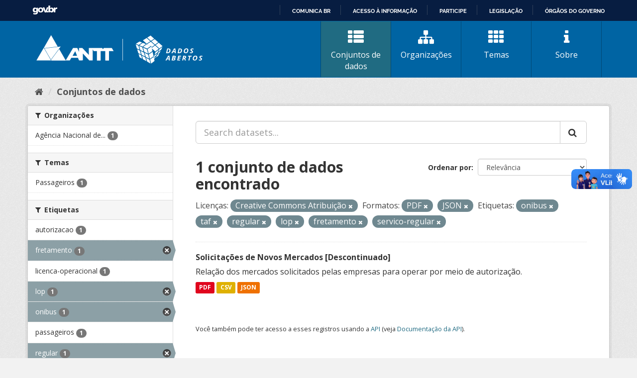

--- FILE ---
content_type: text/html; charset=utf-8
request_url: https://dados.antt.gov.br/fanstatic/vendor/:version:2019-07-31T12:35:57.51/:bundle:bootstrap/js/bootstrap.min.js;jed.min.js;moment-with-locales.js;select2/select2.min.js
body_size: 246
content:
<html><head><title>Request Rejected</title></head><body>The requested URL was rejected. Please consult with your administrator.<br><br>Your support ID is: 4431997516135556409<br><br><a href='javascript:history.back();'>[Go Back]</a></body></html>

--- FILE ---
content_type: text/html; charset=utf-8
request_url: https://dados.antt.gov.br/fanstatic/base/:version:2019-07-31T12:35:57.50/:bundle:plugins/jquery.inherit.min.js;plugins/jquery.proxy-all.min.js;plugins/jquery.url-helpers.min.js;plugins/jquery.date-helpers.min.js;plugins/jquery.slug.min.js;plugins/jquery.slug-preview.min.js;plugins/jquery.truncator.min.js;plugins/jquery.masonry.min.js;plugins/jquery.form-warning.min.js;plugins/jquery.images-loaded.min.js;sandbox.min.js;module.min.js;pubsub.min.js;client.min.js;notify.min.js;i18n.min.js;main.min.js;modules/select-switch.min.js;modules/slug-preview.min.js;modules/basic-form.min.js;modules/confirm-action.min.js;modules/api-info.min.js;modules/autocomplete.min.js;modules/custom-fields.min.js;modules/data-viewer.min.js;modules/table-selectable-rows.min.js;modules/resource-form.min.js;modules/resource-upload-field.min.js;modules/resource-reorder.min.js;modules/resource-view-reorder.min.js;modules/follow.min.js;modules/activity-stream.min.js;modules/dashboard.min.js;modules/resource-view-embed.min.js;view-filters.min.js;modules/resource-view-filters-form.min.js;modules/resource-view-filters.min.js;modules/table-toggle-more.min.js;modules/dataset-visibility.min.js;modules/media-grid.min.js;modules/image-upload.min.js;modules/followers-counter.min.js
body_size: 246
content:
<html><head><title>Request Rejected</title></head><body>The requested URL was rejected. Please consult with your administrator.<br><br>Your support ID is: 4431997516124646256<br><br><a href='javascript:history.back();'>[Go Back]</a></body></html>

--- FILE ---
content_type: image/svg+xml
request_url: https://dados.antt.gov.br/logo_ckan_antt.svg
body_size: 9704
content:
<?xml version="1.0" encoding="utf-8"?>
<!-- Generator: Adobe Illustrator 23.0.0, SVG Export Plug-In . SVG Version: 6.00 Build 0)  -->
<svg version="1.1" id="Camada_1" xmlns="http://www.w3.org/2000/svg" xmlns:xlink="http://www.w3.org/1999/xlink" x="0px" y="0px"
	 viewBox="0 0 423 76" style="enable-background:new 0 0 423 76;" xml:space="preserve">
<style type="text/css">
	.st0{fill:none;stroke:#FFFFFF;}
	.st1{fill:#FFFFFF;}
</style>
<image style="overflow:visible;" width="1167" height="286" xlink:href="263299B.jpg"  transform="matrix(0.5 0 0 0.5 -62.5 -392.2964)">
</image>
<path class="st0" d="M219.8,66.7v-55"/>
<g>
	<path class="st1" d="M341.5,40.6c0,1.5-0.3,2.9-0.9,4c-0.6,1.1-1.4,2-2.5,2.6c-1.1,0.6-2.4,0.9-3.9,0.9h-4l2.8-12h3.5
		c1.6,0,2.8,0.4,3.7,1.2C341,38,341.5,39.1,341.5,40.6z M334.3,45.9c0.9,0,1.6-0.2,2.3-0.6c0.7-0.4,1.2-1,1.5-1.8
		c0.4-0.8,0.6-1.7,0.6-2.8c0-0.8-0.2-1.5-0.7-1.9c-0.4-0.4-1-0.7-1.9-0.7h-1l-1.8,7.8H334.3z"/>
	<path class="st1" d="M352.3,45.2h-4.2l-1.5,2.8h-2.9l6.8-12h3.3l1.3,12h-2.7L352.3,45.2z M352.1,43.1l-0.2-2.9
		c-0.1-0.7-0.1-1.4-0.1-2.1v-0.3c-0.3,0.7-0.6,1.3-1,2.1l-1.7,3.2H352.1z"/>
	<path class="st1" d="M370.8,40.6c0,1.5-0.3,2.9-0.9,4c-0.6,1.1-1.4,2-2.5,2.6c-1.1,0.6-2.4,0.9-3.9,0.9h-4l2.8-12h3.5
		c1.6,0,2.8,0.4,3.7,1.2C370.4,38,370.8,39.1,370.8,40.6z M363.6,45.9c0.9,0,1.6-0.2,2.3-0.6c0.7-0.4,1.2-1,1.5-1.8
		c0.4-0.8,0.6-1.7,0.6-2.8c0-0.8-0.2-1.5-0.7-1.9c-0.4-0.4-1-0.7-1.9-0.7h-1l-1.8,7.8H363.6z"/>
	<path class="st1" d="M386.9,40.4c0,1.5-0.3,2.9-0.9,4.1c-0.6,1.2-1.4,2.1-2.4,2.8c-1,0.6-2.2,0.9-3.5,0.9c-1.5,0-2.7-0.4-3.6-1.2
		c-0.9-0.8-1.3-1.9-1.3-3.4c0-1.4,0.3-2.8,0.9-4c0.6-1.2,1.4-2.1,2.4-2.8s2.2-1,3.6-1c1.5,0,2.7,0.4,3.5,1.2
		C386.5,37.9,386.9,39,386.9,40.4z M381.9,38c-0.7,0-1.4,0.3-2,0.8c-0.6,0.5-1.1,1.2-1.4,2.1c-0.3,0.9-0.5,1.8-0.5,2.8
		c0,0.8,0.2,1.4,0.6,1.8c0.4,0.4,1,0.6,1.7,0.6s1.4-0.2,2-0.7c0.6-0.5,1.1-1.1,1.4-2c0.3-0.9,0.5-1.8,0.5-2.9c0-0.8-0.2-1.4-0.6-1.8
		C383.2,38.2,382.6,38,381.9,38z"/>
	<path class="st1" d="M398.7,44.5c0,1.1-0.4,2-1.3,2.7c-0.9,0.7-2.1,1-3.6,1c-1.3,0-2.4-0.2-3.2-0.7v-2.2c1.1,0.6,2.2,0.9,3.2,0.9
		c0.7,0,1.2-0.1,1.6-0.3c0.4-0.2,0.6-0.6,0.6-1c0-0.2,0-0.4-0.1-0.6c-0.1-0.2-0.2-0.3-0.3-0.5c-0.1-0.2-0.5-0.4-1.1-0.8
		c-0.8-0.5-1.4-1.1-1.7-1.6c-0.3-0.5-0.5-1.1-0.5-1.7c0-0.7,0.2-1.3,0.6-1.9c0.4-0.6,0.9-1,1.6-1.3c0.7-0.3,1.5-0.5,2.4-0.5
		c1.3,0,2.5,0.3,3.5,0.8l-1,1.9c-0.9-0.4-1.8-0.6-2.6-0.6c-0.5,0-0.9,0.1-1.2,0.4c-0.3,0.2-0.5,0.6-0.5,1c0,0.3,0.1,0.6,0.3,0.9
		c0.2,0.2,0.6,0.6,1.3,1c0.7,0.4,1.3,0.9,1.6,1.4C398.5,43.2,398.7,43.8,398.7,44.5z"/>
	<path class="st1" d="M337.2,63.7h-4.2l-1.5,2.8h-2.9l6.8-12h3.3l1.3,12h-2.7L337.2,63.7z M337,61.6l-0.2-2.9
		c-0.1-0.7-0.1-1.4-0.1-2.1v-0.3c-0.3,0.7-0.6,1.3-1,2.1l-1.7,3.2H337z"/>
	<path class="st1" d="M350.9,54.6c1.4,0,2.4,0.2,3.1,0.7c0.7,0.4,1,1.1,1,2c0,0.8-0.2,1.5-0.7,2c-0.5,0.5-1.2,0.9-2.1,1.1v0
		c0.6,0.1,1.1,0.4,1.4,0.8c0.4,0.4,0.5,0.9,0.5,1.5c0,1.2-0.5,2.2-1.4,2.9c-0.9,0.7-2.2,1-3.8,1h-4.7l2.8-12H350.9z M348.7,59.3h1.3
		c0.7,0,1.3-0.1,1.6-0.4c0.4-0.3,0.5-0.6,0.5-1.1c0-0.7-0.5-1.1-1.5-1.1h-1.4L348.7,59.3z M347.5,64.5h1.6c0.7,0,1.2-0.2,1.6-0.5
		c0.4-0.3,0.6-0.8,0.6-1.3c0-0.9-0.5-1.3-1.6-1.3h-1.5L347.5,64.5z"/>
	<path class="st1" d="M365.7,66.6h-7.3l2.8-12h7.3l-0.5,2.1h-4.6l-0.6,2.6h4.3l-0.5,2.1h-4.3l-0.7,3.1h4.6L365.7,66.6z"/>
	<path class="st1" d="M375.4,59.9h0.7c0.8,0,1.4-0.2,1.8-0.5c0.4-0.3,0.7-0.8,0.7-1.4c0-0.4-0.1-0.8-0.4-1c-0.3-0.2-0.7-0.3-1.3-0.3
		h-0.7L375.4,59.9z M374.9,62l-1.1,4.6h-2.7l2.8-12h3.2c1.4,0,2.5,0.3,3.2,0.8c0.7,0.6,1.1,1.4,1.1,2.4c0,0.9-0.2,1.6-0.7,2.2
		c-0.5,0.6-1.2,1.1-2.1,1.4l2.3,5.1h-3l-1.8-4.6H374.9z"/>
	<path class="st1" d="M389.6,66.6h-2.7l2.3-9.9H386l0.5-2.1h9l-0.5,2.1h-3.2L389.6,66.6z"/>
	<path class="st1" d="M409.8,58.9c0,1.5-0.3,2.9-0.9,4.1c-0.6,1.2-1.4,2.1-2.4,2.8c-1,0.6-2.2,0.9-3.5,0.9c-1.5,0-2.7-0.4-3.6-1.2
		c-0.9-0.8-1.3-1.9-1.3-3.4c0-1.4,0.3-2.8,0.9-4c0.6-1.2,1.4-2.1,2.4-2.8c1-0.6,2.2-1,3.6-1c1.5,0,2.7,0.4,3.5,1.2
		C409.4,56.4,409.8,57.5,409.8,58.9z M404.8,56.5c-0.7,0-1.4,0.3-2,0.8c-0.6,0.5-1.1,1.2-1.4,2.1c-0.3,0.9-0.5,1.8-0.5,2.8
		c0,0.8,0.2,1.4,0.6,1.8c0.4,0.4,1,0.6,1.7,0.6c0.7,0,1.4-0.2,2-0.7c0.6-0.5,1.1-1.1,1.4-2C406.8,61,407,60,407,59
		c0-0.8-0.2-1.4-0.6-1.8C406,56.7,405.5,56.5,404.8,56.5z"/>
	<path class="st1" d="M421.5,63c0,1.1-0.4,2-1.3,2.7c-0.9,0.7-2.1,1-3.6,1c-1.3,0-2.4-0.2-3.2-0.7v-2.2c1.1,0.6,2.2,0.9,3.2,0.9
		c0.7,0,1.2-0.1,1.6-0.3c0.4-0.2,0.6-0.6,0.6-1c0-0.2,0-0.4-0.1-0.6c-0.1-0.2-0.2-0.3-0.3-0.5c-0.1-0.2-0.5-0.4-1.1-0.8
		c-0.8-0.5-1.4-1.1-1.7-1.6c-0.3-0.5-0.5-1.1-0.5-1.7c0-0.7,0.2-1.3,0.6-1.9c0.4-0.6,0.9-1,1.6-1.3c0.7-0.3,1.5-0.5,2.4-0.5
		c1.3,0,2.5,0.3,3.5,0.8l-1,1.9c-0.9-0.4-1.8-0.6-2.6-0.6c-0.5,0-0.9,0.1-1.2,0.4c-0.3,0.2-0.5,0.6-0.5,1c0,0.3,0.1,0.6,0.3,0.9
		c0.2,0.2,0.6,0.6,1.3,1c0.7,0.4,1.3,0.9,1.6,1.4C421.4,61.7,421.5,62.3,421.5,63z"/>
	<path class="st1" d="M320.9,32.2l-1.1,0.8l0.1-0.1l-6.7,4.9l-2.7,6.7l1.1-0.8l-0.1,0.1l6.2-4.7L320.9,32.2z"/>
	<path class="st1" d="M321.2,30l-9.8-8.7l-7.9,6l9.7,8.7L321.2,30z"/>
	<path class="st1" d="M315.7,43.3L315.7,43.3l0.1-0.3V43l0.4-1l-6,4.6v0.1l-0.1,0.1l-0.4,0.9l0,0l-0.1,0.3h0l-1.7,3.9l1.4-1.1
		c0.1-0.1,0.2-0.2,0.4-0.3c1.1-0.9,2.2-1.8,3.4-2.7h0l0.6-0.6L315.7,43.3z"/>
	<path class="st1" d="M315.7,43.3L315.7,43.3L315.7,43.3L315.7,43.3z"/>
	<path class="st1" d="M308.5,46.2l2.8-6.8l-8,6l-2.6,6.7L308.5,46.2z"/>
	<path class="st1" d="M307.5,53.3L307.5,53.3l-0.7,0.6l-0.4,0.9l-0.1,0l-0.1,0.3l-1.7,3.9l1.4-1c0.1-0.1,0.2-0.2,0.4-0.3
		c1.1-0.9,2.2-1.8,3.3-2.7h0.1l0.6-0.6l1.9-4.1v0l0.1-0.4l-0.1,0l0.5-1L307.5,53.3z"/>
	<path class="st1" d="M291.6,16.7l8.3-5.5l-9.1-8.1l-8.5,5.3L291.6,16.7z"/>
	<path class="st1" d="M301.2,12.3l-8.4,5.5l9.4,8.4l8-6L301.2,12.3z"/>
	<path class="st1" d="M290.2,17.7l-9.4-8.3l-9.5,5.9l9.4,8.6L290.2,17.7z"/>
	<path class="st1" d="M280,68.3l-2.7-9.5l-8.4-4.3l2.5,8.9L280,68.3z"/>
	<path class="st1" d="M266.2,51.3l-2.8-9.9l-6.7-3.2l2.8,9.6L266.2,51.3z"/>
	<path class="st1" d="M273.7,46.5l-8.3-4.2l2.8,10l8.4,4.2L273.7,46.5z"/>
	<path class="st1" d="M266.8,53.4l-6.5-3.3l2.4,8.3l6.5,3.7L266.8,53.4z"/>
	<path class="st1" d="M262.2,27.9l8.1,3.5l0.3-0.3l8.3-6.3l-7.9-3.1L262.2,27.9z"/>
	<path class="st1" d="M305.3,53.7l1.9-4.6l-7.7,5.8l-0.9,2.4l0,0.3l0.1-0.1l0.2,1L305.3,53.7z"/>
	<path class="st1" d="M302.1,60.5l0.5-1v-0.1l1.3-2.9l-4.7,3.6l-0.3-1.5l-0.2-1l-0.1,0.1l-9.1,6.3l2.7,10.6l8.7-6.9l-1.2-5.4
		L302.1,60.5z"/>
	<path class="st1" d="M252.9,25.7l3,10.1l6.8,3.4L259.9,29c-0.6-0.3-1.1-0.6-1.7-0.9C256.4,27.3,254.7,26.4,252.9,25.7z"/>
	<path class="st1" d="M269.8,33.1l-8.1-3.6v0l3,10.6l8.1,3.9L269.8,33.1z"/>
	<path class="st1" d="M260.4,27.1l8.8-6.2l-6.5-2.6l-9.3,5.8L260.4,27.1z"/>
	<path class="st1" d="M282,25l1.6,1.5l8.1,3.2l-0.1,0l1.2,0.5l0.2,0.7v0l0.4,2l7.6-5.6l-9.6-8.5L282,25z"/>
	<path class="st1" d="M283.7,26.5l-3-1.2L272,32l10,4.3l9.7-6.6l0.1,0L283.7,26.5z"/>
	<path class="st1" d="M293.5,33.4l-0.1-0.6l-0.4-2v0l-9.9,6.8l2.8,11.7l9.6-6.6l-1.4-6.7l8.5,7.8l9.2-6.9l-9.7-8.6l-8.4,6.3
		L293.5,33.4z"/>
	<path class="st1" d="M281.5,38.3l-9.9-4.5l3.3,11.1l9.4,4.4L281.5,38.3z"/>
	<path class="st1" d="M298.4,55.9l-2.5-11.3l-9.6,6.6l2.8,11.2L298.4,55.9z"/>
	<path class="st1" d="M284.7,51.7l-9.2-4.7l3.1,10.6l8.7,4.4L284.7,51.7z"/>
	<path class="st1" d="M288,64.7l-8.7-4.9l2.7,9.6l8.4,4.9L288,64.7z"/>
</g>
<g>
	<path class="st1" d="M0,66.5c0.4,0,0.4-0.3,0.6-0.6c1.8-3.1,3.6-6.1,5.3-9.2c4.2-7.2,8.4-14.5,12.7-21.7c0.1-0.1,0.2-0.3,0.2-0.4
		c0,0,0.1,0,0.1,0c0,0,0.1,0,0.1,0c6.1,10.5,12.2,21,18.2,31.5c0.1,0.1,0.1,0.2,0.2,0.4c-0.4,0-0.7,0-1,0c-8.4,0-16.9,0-25.3,0
		c-3.4,0-6.7,0-10.1,0c-0.4,0-0.7,0-1.1-0.1L0,66.5z"/>
	<path class="st1" d="M133.6,34.9h1c10.7,0,21.4,0,32.2,0c0.7,0,1.1,0.2,1.4,0.8c0.4,0.8,0.9,1.5,1.4,2.4c0.2-0.4,0.4-0.7,0.6-1
		c0.3-0.5,0.6-1,0.9-1.5c0.2-0.5,0.6-0.7,1.1-0.7c3.3,0,6.6,0,9.9,0c3.1,0,6.2,0,9.3,0c0.6,0,0.9,0.2,1.2,0.7c1.1,2,2.3,4,3.5,6.1
		c0.1,0.3,0.3,0.5,0.4,0.9c-0.8,0.1-1.6,0.1-2.3,0.1c-0.8,0-1.5,0-2.3,0H185c0,1.4,0,2.7,0,4.1c0,1.3,0,2.6,0,3.9v15.9
		c-0.6,0.2-8.6,0.2-9.6,0c0-3.9,0-7.9,0-11.9v-12c-3.9,0-7.7,0-11.6,0v23.9c-0.7,0.2-8.3,0.2-9.6,0.1c0-1,0-2,0-2.9c0-1,0-2,0-3
		V42.7c-0.3,0-0.6-0.1-0.9-0.1c-2.2,0-4.5,0-6.7,0c-0.6,0-0.9-0.2-1.2-0.7c-0.6-1.2-1.3-2.3-2-3.4c0,0-0.1,0-0.1,0c0,0,0,0,0,0
		c0,0.1,0,0.2,0,0.3c0,9.2,0,18.4,0,27.5c0,0,0,0-0.1,0.1c-0.2,0-0.4,0.1-0.5,0.1c-2.5,0-4.9,0-7.4,0c-0.4,0-0.7-0.1-0.9-0.4
		c-4.9-5.3-9.9-10.6-14.8-16c-0.3-0.4-0.7-0.7-1.1-1.1c-0.1,1-0.1,1.9-0.1,2.9c0,1,0,1.9,0,2.8v11.5c-0.6,0.2-8.5,0.3-9.8,0.1
		l-2.6-6.3H105c-5.1,0-10.3,0-15.4,0c-0.6,0-1,0.2-1.2,0.8c-0.9,1.7-1.9,3.5-2.9,5.2c-0.2,0.3-0.4,0.5-0.8,0.5c-3.2,0-6.3,0-9.5,0
		c-0.1,0-0.2,0-0.4-0.1c0.1-0.2,0.2-0.4,0.3-0.6c6-10.2,12-20.3,18.1-30.5c0.3-0.5,0.6-0.6,1.1-0.6c3.1,0,6.1,0,9.2,0
		c0.5,0,0.8,0.2,1,0.7c1.2,2.8,2.5,5.6,3.7,8.4c0.1,0.2,0.2,0.4,0.3,0.7l0.2,0v-9.7h0.9c2.3,0,4.5,0,6.8,0c0.6,0,0.9,0.2,1.3,0.6
		c4.9,5.3,9.9,10.6,14.9,15.9c0.3,0.3,0.6,0.6,1,1c0-0.5,0-0.7,0-1c0-5.2,0-10.4,0-15.5L133.6,34.9z M99,43.2
		c-0.2,0.2-0.3,0.3-0.3,0.4c-2.2,3.6-4.3,7.3-6.4,10.9c0,0,0,0,0,0.1c0,0,0,0,0,0.1h11.3C102.1,50.9,100.6,47.1,99,43.2L99,43.2z"/>
	<path class="st1" d="M20.8,36l40.9-4.9l0.1,0.2l-24.6,33C36.7,63.9,21.1,36.9,20.8,36z"/>
	<path class="st1" d="M37.5,2c5.6,9.8,11.2,19.4,16.8,29.2c-1.1,0.1-2.1,0.3-3,0.4c-2.8,0.3-5.7,0.7-8.5,1c-2.7,0.3-5.5,0.7-8.2,1
		c-2.7,0.3-5.5,0.7-8.2,1c-1.8,0.2-3.7,0.4-5.5,0.7c-0.4,0.1-0.9,0-1.2-0.3c-0.5-0.5-0.5-0.7-0.2-1.3c5.9-10.3,11.8-20.7,17.7-31
		C37.2,2.4,37.3,2.3,37.5,2z"/>
	<path class="st1" d="M74.9,66.7h-0.9c-11.7,0-23.4,0-35.2,0c-0.5,0-0.9,0-1.2-0.6c-0.2-0.5-0.2-0.9,0.1-1.3
		c0.6-0.8,1.1-1.5,1.7-2.3c6-8.1,12.1-16.2,18.1-24.3c0.2-0.2,0.3-0.4,0.6-0.7L74.9,66.7z"/>
</g>
</svg>
